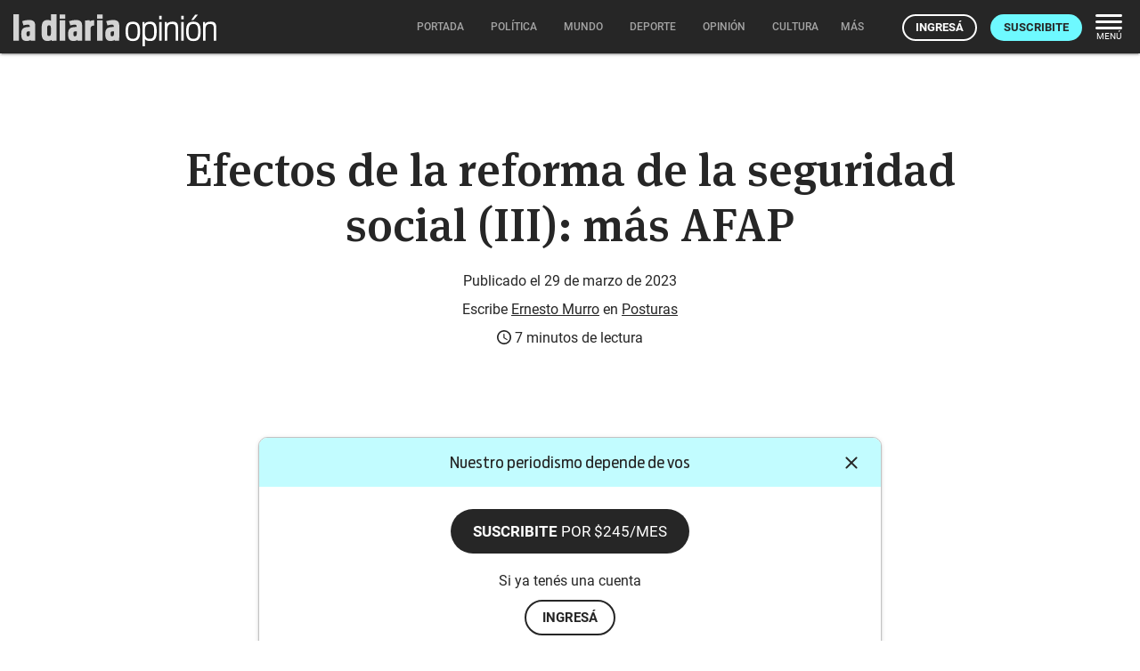

--- FILE ---
content_type: text/html; charset=utf-8
request_url: https://ladiaria.com.uy/masleidos/content/
body_size: 31
content:


<div class="card-header">
  <h2 class="card-title" aria-label="Lo más leído ">Lo más leído hoy <span class="ico"><svg xmlns="http://www.w3.org/2000/svg" width="24" height="24" viewBox="0 0 24 24"><path fill="none" d="M0 0h24v24H0V0z"/><path d="M16.85 6.85l1.44 1.44-4.88 4.88-3.29-3.29c-.39-.39-1.02-.39-1.41 0l-6 6.01c-.39.39-.39 1.02 0 1.41.39.39 1.02.39 1.41 0L9.41 12l3.29 3.29c.39.39 1.02.39 1.41 0l5.59-5.58 1.44 1.44c.31.31.85.09.85-.35V6.5c.01-.28-.21-.5-.49-.5h-4.29c-.45 0-.67.54-.36.85z"/></svg></span></h2>
  <a href="/masleidos/" class="ut-btn ut-btn-outline hide-on-small-and-down">Ver todos</a>
</div>
<div id="mas_vistos_seccion">
  <ul class="mas-leidos-list">
    
      


  <li data-id="144136" class="item">
    <article>
      <span class="num-recomendados col iter-1">1</span>
      <div class="col">
        <div class="article-section"><span>Gobierno nacional</span></div>
        <a href="/politica/articulo/2025/10/poco-serio-y-probablemente-delictivo-manini-rios-cuestiono-a-cardama-por-la-garantia-de-eurocommerce/" class="title-recomendados">
          “Poco serio” y “probablemente delictivo”: Manini Ríos cuestionó a Cardama por la garantía de Eurocommerce
        </a>
      </div>
    </article>
  </li>


    
      


  <li data-id="144152" class="item">
    <article>
      <span class="num-recomendados col iter-2">2</span>
      <div class="col">
        <div class="article-section"><span>Parlamento</span></div>
        <a href="/politica/articulo/2025/10/andrade-enfatizo-en-que-la-mitad-de-los-ninos-del-pais-vive-en-hogares-con-componentes-de-precariedad-de-cara-al-proyecto-para-desestimular-inmuebles-vacios/" class="title-recomendados">
          Andrade enfatizó en que la mitad de los niños del país vive en hogares con “componentes de precariedad” de cara al proyecto para desestimular inmuebles vacíos
        </a>
      </div>
    </article>
  </li>


    
      


  <li data-id="144177" class="item">
    <article>
      <span class="num-recomendados col iter-3">3</span>
      <div class="col">
        <div class="article-section"><span>Gobierno nacional</span></div>
        <a href="/politica/articulo/2025/11/alejandro-sanchez-dijo-que-se-debe-ir-por-el-camino-de-rescindir-el-contrato-con-cardama-y-que-javier-garcia-es-un-mentiroso/" class="title-recomendados">
          Alejandro Sánchez dijo que se debe “ir por el camino de rescindir el contrato” con Cardama y que Javier García es un “mentiroso”
        </a>
      </div>
    </article>
  </li>


    
      


  <li data-id="144147" class="item">
    <article>
      <span class="num-recomendados col iter-4">4</span>
      <div class="col">
        <div class="article-section"><span>Políticas de salud</span></div>
        <a href="/salud/articulo/2025/10/asse-rescindio-el-convenio-con-el-circulo-catolico-por-compra-de-servicios/" class="title-recomendados">
          ASSE rescindió el convenio con el Círculo Católico por compra de servicios
        </a>
      </div>
    </article>
  </li>


    
      


  <li data-id="144183" class="item">
    <article>
      <span class="num-recomendados col iter-5">5</span>
      <div class="col">
        <div class="article-section"><span>Gobierno nacional</span></div>
        <a href="/politica/articulo/2025/11/preocupa-la-desprolijidad-con-la-que-se-mueve-este-senor-las-advertencias-que-hizo-el-estudio-delpiazzo-sobre-cardama-en-noviembre-de-2024/" class="title-recomendados">
          “Preocupa la desprolijidad con la que se mueve este señor”: las advertencias que hizo el estudio Delpiazzo sobre Cardama en noviembre de 2024
        </a>
      </div>
    </article>
  </li>


    
  </ul>
  <div class="center">
    <a href="/masleidos/" class="ut-btn ut-btn-outline hide-on-med-and-up">Ver todos</a>
  </div>
</div>


--- FILE ---
content_type: text/html; charset=utf-8
request_url: https://ladiaria.com.uy/adzone/content/?publication=ladiaria
body_size: -4549
content:


<span class="ld-caption article__bottom-ad-title" aria-label="Espacio publicitario">Espacio publicitario</span>




  <div class="ad_banner pub ">
    <a target="_blank" href="/adzone/view/657/" rel="sponsored">
      
        
          <picture>
            <img class="responsive-img ad-mobile" loading="lazy" src="/media/adzone/bannerads/BANNERS_LA_DIARIA_-mobile_300_x_250_px.jpg"
                 width="300" height="250"
                 alt="UCU Montevideo Grado Octubre">
          </picture>
        
        <picture>
          <img class="responsive-img ad-desktop" loading="lazy" src="/media/adzone/bannerads/BANNERS_LA_DIARIA_-desktop_970_x_250_px.jpg"
               width="970" height="250" alt="UCU Montevideo Grado Octubre">
        </picture>
      
    </a>
  </div>

